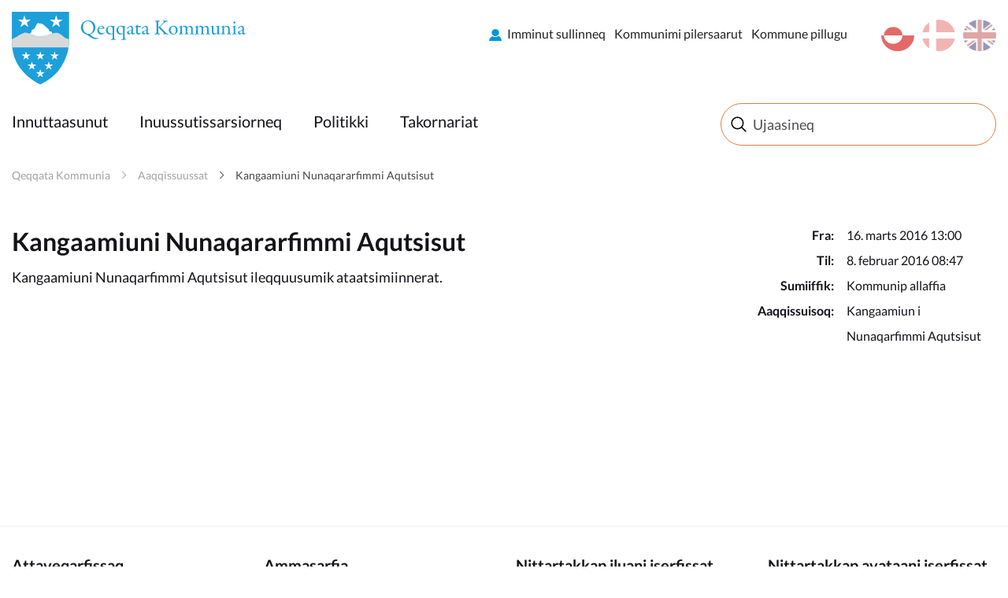

--- FILE ---
content_type: text/html; charset=utf-8
request_url: https://qeqqata.gl/arrangementer/2016/03/kangaamiuni-nunaqararfimmi-aqutsisut?sc_lang=kl-gl
body_size: 26653
content:



<!DOCTYPE html>
<html class="no-js">
    <head>
        <meta charset="utf-8" />
        <title>Kangaamiuni Nunaqararfimmi Aqutsisut</title>
        <meta name="viewport" content="width=device-width, initial-scale=1.0, maximum-scale=1.0, minimum-scale=1.0, user-scalable=no">
            <meta name="title" content="Kangaamiuni Nunaqararfimmi Aqutsisut" />
    <meta name="description" content="Kangaamiuni Nunaqarfimmi Aqutsisut ileqquusumik ataatsimiinnerat." />
    <meta property="og:title" content="Kangaamiuni Nunaqararfimmi Aqutsisut" />
    <meta property="og:description" content="Kangaamiuni Nunaqarfimmi Aqutsisut ileqquusumik ataatsimiinnerat." />
    <meta property="og:url" content="https://qeqqata.gl/arrangementer/2016/03/kangaamiuni-nunaqararfimmi-aqutsisut?sc_lang=kl-gl" />
    <meta property="og:site_name" content="Qeqqata Kommunia" />
    <meta property="og:type" content="article" />
    <meta property="og:updated_time" content="2024-05-02T07:28:41.0000000Z" />
    <meta property="og:image" content="https://qeqqata.gl/resources/images/opengraph_default_image_klgl.png" />

        
        <!-- Remove no-js enable html5 elements -->
        <script type="text/javascript">
            //Clear no-js
            document.getElementsByTagName('html')[0].className = document.getElementsByTagName('html')[0].className.replace('no-js','');
            //Enable html5 elements in IE
            'article aside footer header nav section time'.replace(/\w+/g,function(n){document.createElement(n)});
        </script>
        <link rel="stylesheet" href="/resources/midt/css/styles.css?v=1_116_2957_0" />
        
        
            <link rel="stylesheet" href="/api/StyleConfigurator/StyleOverrideCss?revision=xbf25577470e84a7590b716288180618a" />

        
    </head>


<body class=" EventPage">
    <svg viewBox="0 0 100 100" xmlns="http://www.w3.org/2000/svg" style="display: none"><symbol viewBox="0 0 50.5 50.5" id="airplane"><title>airplane</title><path class="a" d="M25.25,0A25.25,25.25,0,1,0,50.5,25.25,25.28,25.28,0,0,0,25.25,0Zm0,48.5A23.25,23.25,0,1,1,48.5,25.25,23.28,23.28,0,0,1,25.25,48.5Z"/><path class="a" d="M39.22,20.62l-2-.8A5.19,5.19,0,0,0,33,20l-5.86,2.9L19.72,14.5a.27.27,0,0,0-.33-.07L16.14,16l4.5,10-4.77,2.36-3.24-3.08a.12.12,0,0,0-.15,0L10.3,26.41a.12.12,0,0,0-.06.16l1.85,3.74h0l2.73,5.53,24.5-12.11A1.7,1.7,0,0,0,39.22,20.62Z"/></symbol><symbol viewBox="0 0 50.5 50.5" id="books"><title>books</title><path class="a" d="M25.25,50.5A25.25,25.25,0,1,1,50.5,25.25,25.28,25.28,0,0,1,25.25,50.5Zm0-48.5A23.25,23.25,0,1,0,48.5,25.25,23.28,23.28,0,0,0,25.25,2Z"/><rect class="a" x="12.97" y="17.94" width="6" height="18" rx="1" ry="1"/><rect class="a" x="20.97" y="11.94" width="6" height="24" rx="1" ry="1"/><rect class="a" x="30.1" y="14.94" width="6" height="21" rx="1" ry="1" transform="translate(-6.71 12.86) rotate(-20)"/></symbol><symbol viewBox="0 0 50.5 50.5" id="briefcase"><title>briefcase</title> <path class="a" d="M25.25,50.5A25.25,25.25,0,1,1,50.5,25.25,25.28,25.28,0,0,1,25.25,50.5Zm0-48.5A23.25,23.25,0,1,0,48.5,25.25,23.28,23.28,0,0,0,25.25,2Z"/><path class="a" d="M30.75,17.38h-2V15c0-1.15-.44-1.62-1.5-1.62h-5c-1,0-1.5.56-1.5,1.62v2.38h-2V15a3.26,3.26,0,0,1,3.5-3.62h5A3.3,3.3,0,0,1,30.75,15Z"/><path class="a" d="M36.75,25.38V19a2.31,2.31,0,0,0-2.5-2.62h-19A2.3,2.3,0,0,0,12.75,19v6.38"/><path class="a" d="M12.75,25.38V33c0,1.66.84,2.38,2.5,2.38h19c1.66,0,2.5-.73,2.5-2.38V25.38"/></symbol><symbol viewBox="0 0 50.5 50.5" id="business"><title>business</title> <path class="a" d="M25.25,50.5A25.25,25.25,0,1,1,50.5,25.25,25.28,25.28,0,0,1,25.25,50.5Zm0-48.5A23.25,23.25,0,1,0,48.5,25.25,23.28,23.28,0,0,0,25.25,2Z"/><path class="a" d="M12.07,15.45v20h15v-7h4v7h6v-17a.57.57,0,0,0-.84-.5l-9.16,5v-4.5a.57.57,0,0,0-.84-.5l-9.16,5V15.45Z"/> </symbol><symbol viewBox="0 0 50.5 50.5" id="cogs"><title>cogs</title> <path class="a" d="M25.25,50.5A25.25,25.25,0,1,1,50.5,25.25,25.28,25.28,0,0,1,25.25,50.5Zm0-48.5A23.25,23.25,0,1,0,48.5,25.25,23.28,23.28,0,0,0,25.25,2Z"/><path class="a" d="M28.11,26.72l2.4.82,1.09-1.68-1.84-2A7.73,7.73,0,0,0,30.13,21l2.6-1.27-.42-2-3.13-.11a7.77,7.77,0,0,0-1.45-1.88l1.07-3.11-1.68-1.09L24.59,14a7.75,7.75,0,0,0-2-.32L21,10.5l-2,.42L19,14.45a7.75,7.75,0,0,0-1.69,1.1L14,14.42,12.9,16.1l2.24,2.41a7.77,7.77,0,0,0-.56,2.3l-2.81,1.37.42,2,2.89.1a7.7,7.7,0,0,0,1.49,2.45l-.88,2.55,1.68,1.09,1.85-1.72a7.71,7.71,0,0,0,3.12.67h0l1.07,2.19,2-.42.09-2.44A7.76,7.76,0,0,0,28.11,26.72Zm-6.63-9.36a4.2,4.2,0,1,1-3.24,5A4.21,4.21,0,0,1,21.48,17.36Z"/><path class="a" d="M34.88,36.95l1.51.05.29-1-1.44-.83a4,4,0,0,0-.19-1.21l1.26-1.18-.51-.92L34,32.33a4,4,0,0,0-.82-.63l.06-1.86-1-.29-.93,1.61a4,4,0,0,0-1,.1L29,29.92l-.92.51.45,1.67a4,4,0,0,0-.8.93L26.11,33l-.29,1,1.32.76a4,4,0,0,0,.09,1.48l-1,1,.51.92L28,37.76a4.05,4.05,0,0,0,1.29,1.08l0,1.28,1,.29.64-1.11.29,0a4.06,4.06,0,0,0,1.38-.25l.91,1,.92-.51L34,38.16A4,4,0,0,0,34.88,36.95Zm-5.82-2.32a2.2,2.2,0,1,1,1.51,2.72A2.19,2.19,0,0,1,29.06,34.63Z"/></symbol><symbol viewBox="0 0 50.5 50.5" id="cross"><title>cross</title> <path class="a" d="M25.25,50.5A25.25,25.25,0,1,1,50.5,25.25,25.28,25.28,0,0,1,25.25,50.5Zm0-48.5A23.25,23.25,0,1,0,48.5,25.25,23.28,23.28,0,0,0,25.25,2Z"/><polygon class="a" points="26.75 19.51 26.75 13.51 22.75 13.51 22.75 19.51 16.75 19.51 16.75 23.51 22.75 23.51 22.75 37.51 26.75 37.51 26.75 23.51 32.76 23.51 32.76 19.51 26.75 19.51"/></symbol><symbol viewBox="0 0 50.5 50.5" id="election"><title>election</title> <path class="a" d="M25.25,50.5A25.25,25.25,0,1,1,50.5,25.25,25.28,25.28,0,0,1,25.25,50.5Zm0-48.5A23.25,23.25,0,1,0,48.5,25.25,23.28,23.28,0,0,0,25.25,2Z"/><path class="a" d="M33.3,24.15v-13h-16v13h-4v12h24v-12Zm-14-11h12v17h-12Z"/><polygon class="a" points="27.74 16.93 25.57 19.1 23.4 16.93 22.39 17.93 24.57 20.1 22.39 22.27 23.4 23.27 25.57 21.1 27.74 23.27 28.74 22.27 26.57 20.1 28.74 17.93 27.74 16.93"/></symbol><symbol viewBox="0 0 50.5 50.5" id="entertainment"><title>entertainment</title> <path class="a" d="M25.25,0A25.25,25.25,0,1,0,50.5,25.25,25.28,25.28,0,0,0,25.25,0Zm0,48.5A23.25,23.25,0,1,1,48.5,25.25,23.28,23.28,0,0,1,25.25,48.5Z"/><rect class="a" x="28.93" y="23.11" width="2" height="2"/><rect class="a" x="33.93" y="23.11" width="2" height="2"/><path class="a" d="M37.93,17.11h-11v-2a2,2,0,0,0-2-2h-11a2,2,0,0,0-2,2v11a7.49,7.49,0,0,0,13.07,5,7.5,7.5,0,0,0,14.93-1v-11A2,2,0,0,0,37.93,17.11Zm-17,2h2v2h-2Zm-5,0h2v2h-2Zm5,9h-3a3,3,0,0,1-2.75-3h1.5c0,.69.56,1,1.25,1h3c.69,0,1.25-.31,1.25-1h1.5A3,3,0,0,1,20.93,28.11Zm17,2a5.5,5.5,0,0,1-11,0v-11h11Z"/><path class="a" d="M30.93,30.11h3c.69,0,1.25.31,1.25,1h1.5a3,3,0,0,0-2.75-3h-3a3,3,0,0,0-2.75,3h1.5C29.68,30.42,30.24,30.11,30.93,30.11Z"/></symbol><symbol viewBox="0 0 50.5 50.5" id="fish"><title>fish</title> <path class="a" d="M25.25,50.5A25.25,25.25,0,1,1,50.5,25.25,25.28,25.28,0,0,1,25.25,50.5Zm0-48.5A23.25,23.25,0,1,0,48.5,25.25,23.28,23.28,0,0,0,25.25,2Z"/><path class="a" d="M40.16,18.48c-3,.06-5.4,4-5.4,4v.14a15.47,15.47,0,0,0-12-5.24A14.81,14.81,0,0,0,9.66,24.69a.63.63,0,0,0,.06.63,14.66,14.66,0,0,0,13.07,7.33,15.49,15.49,0,0,0,12-5.24v.14s2.4,3.92,5.4,3.92a37,37,0,0,1-1.15-7A23.07,23.07,0,0,1,40.16,18.48ZM17,26.43a2,2,0,1,1,2-2A2,2,0,0,1,17,26.43Z"/><path class="a" d="M23.61,32.6l2.5,2.66a.66.66,0,0,0,1.15-.45V32.14a.66.66,0,0,0-.66-.66h-2.5A.66.66,0,0,0,23.61,32.6Z"/><path class="a" d="M23.61,17.37l2.5-2.66a.66.66,0,0,1,1.15.45v2.66a.66.66,0,0,1-.66.66h-2.5A.66.66,0,0,1,23.61,17.37Z"/></symbol><symbol viewBox="0 0 50.5 50.5" id="house"><title>house</title> <path class="a" d="M25.25,50.5A25.25,25.25,0,1,1,50.5,25.25,25.28,25.28,0,0,1,25.25,50.5Zm0-48.5A23.25,23.25,0,1,0,48.5,25.25,23.28,23.28,0,0,0,25.25,2Z"/><path class="a" d="M35.81,22.35,25.89,11a1.27,1.27,0,0,0-2,0L13.45,22.35c-.22.25-.7.58-.7.92V34.1c0,.76,1.42,1.22,2.18,1.22H35.18c.76,0,.57-.46.57-1.22V23.27C35.75,22.93,36,22.61,35.81,22.35Zm-14.05,6h-4v-4h4Zm9,0h-4v-4h4Z"/><rect class="a" x="30.25" y="12" width="3" height="8" rx="0.96" ry="0.96"/></symbol><symbol viewBox="0 0 50.5 50.5" id="law"><title>law</title> <path class="a" d="M25.25,50.5A25.25,25.25,0,1,1,50.5,25.25,25.28,25.28,0,0,1,25.25,50.5Zm0-48.5A23.25,23.25,0,1,0,48.5,25.25,23.28,23.28,0,0,0,25.25,2Z"/><path class="a" d="M37.43,16.88H13.31a.5.5,0,0,1-.5-.5V13.31a.5.5,0,0,1,.42-.49l12.56-1.92h.16l11.57,1.92a.5.5,0,0,1,.42.49v3.08A.5.5,0,0,1,37.43,16.88Z"/><rect class="a" x="12.65" y="33.25" width="25.13" height="4" rx="0.5" ry="0.5"/><rect class="a" x="14.87" y="19.38" width="2.75" height="11.38"/><rect class="a" x="20.95" y="19.38" width="2.75" height="11.38"/><rect class="a" x="27.04" y="19.38" width="2.75" height="11.38"/><rect class="a" x="33.12" y="19.38" width="2.75" height="11.38"/></symbol><symbol viewBox="0 0 50.5 50.5" id="lock"><title>lock</title><path class="a" d="M32.25,21V18c0-2.18-1.08-4.77-3-5.86-5.45-3.16-11,.7-11,5.86v3h-1a2,2,0,0,0-2,2V34a2,2,0,0,0,2,2h16a2,2,0,0,0,2-2V23a2,2,0,0,0-2-2Zm-11-3c0-3.08,3.47-5.34,6.71-3.09A4.14,4.14,0,0,1,29.25,18v3h-8Z"/><path class="a" d="M25.25,50.5A25.25,25.25,0,1,1,50.5,25.25,25.28,25.28,0,0,1,25.25,50.5Zm0-48.5A23.25,23.25,0,1,0,48.5,25.25,23.28,23.28,0,0,0,25.25,2Z"/></symbol><symbol viewBox="0 0 50.5 50.5" id="medical"><title>medical</title><path class="a" d="M25.25,0A25.25,25.25,0,1,0,50.5,25.25,25.28,25.28,0,0,0,25.25,0Zm0,48.5A23.25,23.25,0,1,1,48.5,25.25,23.28,23.28,0,0,1,25.25,48.5Z"/><polygon class="a" points="28.5 13.74 21.5 13.74 21.5 21.74 13.5 21.74 13.5 28.74 21.5 28.74 21.5 37.74 28.5 37.74 28.5 28.74 37.5 28.74 37.5 21.74 28.5 21.74 28.5 13.74"/></symbol><symbol viewBox="0 0 50.5 50.5" id="people"><title>people</title><path class="a" d="M36,29.43l-1.22.88-1.08,9.18h-6l-2-10V26c0-1.75-.86-3.62-2-3.85l1.17-2.34c.66-1.5,1.4-2.48,2.86-2.48H33a3.54,3.54,0,0,1,3.53,3.53v7.09A2.34,2.34,0,0,1,36,29.43ZM30.38,15.54A3.53,3.53,0,1,1,33.91,12,3.53,3.53,0,0,1,30.38,15.54ZM21.67,33.22l-.78,6.43H15.63l-1-6.43-1.1-1.12a2.89,2.89,0,0,1-.81-1.8V25.94c0-1.65,1.14-2.46,2.78-2.46h5.29A2.34,2.34,0,0,1,23.22,26V30.3a2.6,2.6,0,0,1-.46,1.8ZM18.14,21.72a2.65,2.65,0,1,1,2.65-2.65A2.65,2.65,0,0,1,18.14,21.72Z"/><path class="a" d="M25.25,50.5A25.25,25.25,0,1,1,50.5,25.25,25.28,25.28,0,0,1,25.25,50.5Zm0-48.5A23.25,23.25,0,1,0,48.5,25.25,23.28,23.28,0,0,0,25.25,2Z"/></symbol><symbol viewBox="0 0 50.5 50.5" id="selfservices"><title>selfservices</title> <style type="text/css"> .st0{fill:#EAECEE;} .st1{fill:#31495B;} .st2{fill:#EAECEE;stroke:#31495B;stroke-miterlimit:10;} .st3{fill:#FFFFFF;} .st4{fill:#465C6C;} .st5{fill-rule:evenodd;clip-rule:evenodd;fill:#31495B;} .st6{fill:#D6DBDE;} .st7{fill-rule:evenodd;clip-rule:evenodd;fill:none;stroke:#31495B;stroke-miterlimit:10;} .st8{fill:#42205D;} .st9{fill:#522E80;} .st10{fill:#63389B;} .st11{fill:#83929D;} .st12{fill:#FBB03B;} .st13{fill:#FBB84F;} .st14{fill:#E6E6E6;} .st15{fill:#F2F2F2;} .st16{fill:#D21034;} .st17{fill:#D00C33;} .st18{fill:none;stroke:#31495B;stroke-miterlimit:10;} .st19{fill:#98A4AD;} .st20{opacity:0.2;fill:url(#SVGID_1_);} .st21{fill:none;stroke:#FFFFFF;stroke-miterlimit:10;} .st22{fill:#44596A;} .st23{fill:#5A6D7C;} .st24{opacity:0.1;fill:#31495B;} .st25{opacity:0.2;fill:url(#SVGID_2_);} .st26{opacity:0.2;fill:url(#SVGID_3_);} .st27{fill:#FFF7EB;} .st28{fill:none;stroke:#FFFFFF;stroke-width:2;stroke-miterlimit:10;} .st29{fill:none;stroke:#98A4AD;stroke-miterlimit:10;} .st30{opacity:0.2;fill:#FFFFFF;} .st31{opacity:0.8;fill:#FFFFFF;} .st32{opacity:0.2;fill:url(#SVGID_4_);} .st33{opacity:0.2;fill:url(#SVGID_5_);} .st34{opacity:0.2;fill:url(#SVGID_6_);} .st35{opacity:0.2;fill:url(#SVGID_7_);} .st36{opacity:0.2;fill:url(#SVGID_8_);} .st37{fill:none;stroke:#506473;stroke-width:2;stroke-miterlimit:10;} .st38{fill:#506473;} .st39{fill:none;stroke:#506473;stroke-width:3.6;stroke-miterlimit:10;} .st40{fill:none;stroke:#506473;stroke-width:1.8857;stroke-miterlimit:10;} .st41{fill:#506474;} .st42{opacity:0.2;fill:url(#SVGID_9_);} .st43{opacity:0.2;fill:url(#SVGID_10_);} .st44{opacity:0.4;fill:#FFFFFF;} .st45{opacity:0.2;fill:url(#SVGID_11_);} .st46{opacity:0.2;fill:url(#SVGID_12_);} .st47{opacity:0.2;fill:url(#SVGID_13_);} .st48{opacity:0.2;fill:url(#SVGID_14_);} .st49{fill:#1D9FDA;} .st50{fill:#D9D9D9;} .st51{opacity:0.2;fill:url(#SVGID_15_);} .st52{fill:#506473;stroke:#506473;stroke-width:2;stroke-miterlimit:10;} .st53{fill:#FFFFFF;stroke:#506473;stroke-width:2;stroke-miterlimit:10;} .st54{fill:#506473;stroke:#506473;stroke-width:2.6515;stroke-miterlimit:10;} .st55{fill:none;stroke:#506473;stroke-width:2.6515;stroke-miterlimit:10;} .st56{fill:none;stroke:#FFFFFF;stroke-width:1.5;stroke-miterlimit:10;} .st57{fill:none;stroke:#506473;stroke-width:1.5;stroke-miterlimit:10;} .st58{fill:none;stroke:#000000;stroke-miterlimit:10;} .st59{opacity:0.2;fill:url(#SVGID_16_);} .st60{display:none;} .st61{display:inline;fill:#00FF00;} </style>  <g id="selfservices-Graphics"> <g> <path class="st12" d="M25.2,0C11.3,0,0,11.3,0,25.2s11.3,25.2,25.2,25.2s25.2-11.3,25.2-25.2S39.2,0,25.2,0z M25.2,48.5
			C12.4,48.5,2,38.1,2,25.2S12.4,2,25.2,2s23.2,10.4,23.2,23.2S38.1,48.5,25.2,48.5z"/> <circle class="st12" cx="24.9" cy="19.1" r="6"/> <path class="st12" d="M35.9,38.8c-0.2-5.9-5-10.7-11-10.7c-5.8,0-10.5,4.5-11,10.2c3,2.6,7,4.2,11.3,4.2
			C29.3,42.5,33,41.1,35.9,38.8z"/> </g> </g>  </symbol><symbol viewBox="0 0 50.5 50.5" id="social"><title>social</title><path class="a" d="M25.25,50.5A25.25,25.25,0,1,1,50.5,25.25,25.28,25.28,0,0,1,25.25,50.5Zm0-48.5A23.25,23.25,0,1,0,48.5,25.25,23.28,23.28,0,0,0,25.25,2Z"/><path class="a" d="M33.21,12l-4.5,4.67-2.46,2.46-1-1L21.52,16.9,17.3,12,7.3,22l4,4,4,4-.59.59v2.83L16.34,35h.41v1.41L18.34,38h1.41v.41L21.34,40h1.83l.59-.59L25.34,41h1.83l8.49-8.49,1-4L39.21,26l4-4Zm-19,14.09L22,19.16l2.23.74,4.54,4.54v1.17l-.07.07-5-4L19,26.32l-2.29,2.29Zm20.64,1.45-1,4L26.34,39h-.17l-.41-.41V37.44l1.71-1.71,1-1L27,33.32l-1,1-2.29,2.29L22.34,38h-.17l-.41-.41V36.44l2.71-2.71,1-1L24,31.32l-1,1-3.29,3.29-.41.41h-.17l-.41-.41V34.44l3.71-3.71L21,29.32,17.34,33h-.17l-.41-.41V31.44l3.68-3.68,3.69-3.16,4.71,3.77,1.93-1.93V23.62l-3-3v-.17l1-1,7.5,6.67Z"/></symbol><symbol viewBox="0 0 50.5 50.5" id="tax"><title>tax</title> <path class="a" d="M25.25,50.5A25.25,25.25,0,1,1,50.5,25.25,25.28,25.28,0,0,1,25.25,50.5Zm0-48.5A23.25,23.25,0,1,0,48.5,25.25,23.28,23.28,0,0,0,25.25,2Z"/><path class="a" d="M1.06,27.46a1.19,1.19,0,0,1,.75-.22l6.2.32a1.22,1.22,0,0,1,.64.32.87.87,0,0,1,.24.64L8.1,38.45a1,1,0,0,1-.28.66,1,1,0,0,1-.68.22H5.5m34.39-7.95q1,1.19-.64,2.78a32.5,32.5,0,0,1-4.85,3.14,25,25,0,0,1-5.49,2.58q-1,.24-7-.72t-8-1.43a3.14,3.14,0,0,0-2.54,1c-.16.21-.29.28-.4.2a.53.53,0,0,1-.2-.24.63.63,0,0,1,0-.2q.08-1.43.32-5.25t.32-5c0-.32.26-.5.79-.56h.16a48.79,48.79,0,0,1,6.36-.79,20.38,20.38,0,0,1,3.66.71Q24.71,28.28,27,29l2.5.8a1.19,1.19,0,0,1,.79.72,1.29,1.29,0,0,1-.12,1.19,2,2,0,0,1-1.39.88,7.8,7.8,0,0,1-3.14.16q-1.63-.24-2.94-.48t-1.31-.08q0,1,2.94,1.59a14.76,14.76,0,0,0,5.17.32A25.39,25.39,0,0,0,38,31.13,1.38,1.38,0,0,1,39.89,31.37ZM38.25,17.65a8.19,8.19,0,0,1-8.2,8.2,8,8,0,0,1-5.83-2.4,7.85,7.85,0,0,1-2.43-5.8,8,8,0,0,1,2.43-5.83A8,8,0,0,1,30,9.39a7.86,7.86,0,0,1,5.8,2.43A8,8,0,0,1,38.25,17.65ZM26.44,20.31V14.23H27.6v3.23L29,15.91H30.4l-1.51,1.61,1.61,2.8H29.25l-1.11-2-.54.57v1.41Zm5.67-2.8A3.54,3.54,0,0,0,32,19.06v1.25H30.8v-4.4h1.08v.63h.05a2.52,2.52,0,0,1,1.59-.64v1A2,2,0,0,0,32.1,17.51ZM34,20.29H32.81V19.12H34Zm2.39-2.64A6.33,6.33,0,0,0,30,11.33a6.33,6.33,0,0,0-6.32,6.32A6.32,6.32,0,0,0,30,24a6.32,6.32,0,0,0,6.32-6.32Z"/></symbol></svg>
    <div class="mobile-menu">
        <span class="mobile-show--close"></span>
        

    <div class="language_switch clearfix">
        <ul class="language-picker">
                <li><a href="https://qeqqata.gl/english?sc_lang=en" class="en ">en</a></li> 
                <li><a href="https://qeqqata.gl/arrangementer/2016/03/kangaamiuni-nunaqararfimmi-aqutsisut?sc_lang=da" class="dk ">da</a></li> 
                <li><a href="https://qeqqata.gl/arrangementer/2016/03/kangaamiuni-nunaqararfimmi-aqutsisut?sc_lang=kl-gl" class="gl active">kl-GL</a></li> 
        </ul>
    </div>


    

        <nav class="primary-navigation">
                <ul class="root-menu depth1">
<li class=" SubjectPage">
    <a href="/emner/borger?sc_lang=kl-gl" >Innuttaasunut </a>
</li><li class=" SubjectPage">
    <a href="/emner/erhverv?sc_lang=kl-gl" >Inuussutissarsiorneq</a>
</li><li class=" SubjectPage">
    <a href="/emner/politik?sc_lang=kl-gl" >Politikki</a>
</li><li class=" SubjectPage">
    <a href="/emner/turisme?sc_lang=kl-gl" >Takornariat</a>
</li>    </ul>

        </nav>
        <nav class="secondary-navigation right">
                <ul class="root-menu depth1">
<li class=" externallink selvbetjening">
    <a href="https://www.sullissivik.gl/My-Page?sc_lang=kl-GL&amp;mupid=Qeqqata"  target=_blank>Imminut sullinneq</a>
</li><li class=" SubjectSubPage">
    <a href="/emner/om_kommunen/kommuneplanen?sc_lang=kl-gl" >Kommunimi pilersaarut</a>
</li><li class=" SubjectPage">
    <a href="/emner/om_kommunen?sc_lang=kl-gl" >Kommune pillugu</a>
</li>    </ul>

        </nav>
        
    </div>
    <div class="content-container">
        <header class="page-header">
            <div class="row">
                <div class="mobile-show--menu columns"></div>
                <div class="small-8 large-4 small-offset-4 large-offset-0 column">
                    <a href="/?sc_lang=kl-GL" class="logo mobile-logo" style="background-image: url('/-/media/qeqqata/logo/frontpage/logomobile_qeqqata.svg')"></a>
<a href="/?sc_lang=kl-GL" class="logo" style="background-image: url('/-/media/qeqqata/logo/frontpage/logo_qeqqata.svg')"></a>
                </div>
                <div class="small-10 medium-8 column service-box">
                    <div class="login right" style="margin: 25px 0 45px 25px">
                        
                    </div>
                    

    <div class="language_switch clearfix">
        <ul class="language-picker">
                <li><a href="https://qeqqata.gl/english?sc_lang=en" class="en ">en</a></li> 
                <li><a href="https://qeqqata.gl/arrangementer/2016/03/kangaamiuni-nunaqararfimmi-aqutsisut?sc_lang=da" class="dk ">da</a></li> 
                <li><a href="https://qeqqata.gl/arrangementer/2016/03/kangaamiuni-nunaqararfimmi-aqutsisut?sc_lang=kl-gl" class="gl active">kl-GL</a></li> 
        </ul>
    </div>


    

                    <nav class="secondary-navigation right">
                            <ul class="root-menu depth1">
<li class=" externallink selvbetjening">
    <a href="https://www.sullissivik.gl/My-Page?sc_lang=kl-GL&amp;mupid=Qeqqata"  target=_blank>Imminut sullinneq</a>
</li><li class=" SubjectSubPage">
    <a href="/emner/om_kommunen/kommuneplanen?sc_lang=kl-gl" >Kommunimi pilersaarut</a>
</li><li class=" SubjectPage">
    <a href="/emner/om_kommunen?sc_lang=kl-gl" >Kommune pillugu</a>
</li>    </ul>

                    </nav>
                </div>
            </div>
            <div class="navbar">
                <div class="row">
                    <div class="small-12 medium-9 column ">
                        <nav class="primary-navigation" id="desktopNav">
                                <ul class="root-menu depth1">
<li class=" SubjectPage">
    <a href="/emner/borger?sc_lang=kl-gl" >Innuttaasunut </a>
</li><li class=" SubjectPage">
    <a href="/emner/erhverv?sc_lang=kl-gl" >Inuussutissarsiorneq</a>
</li><li class=" SubjectPage">
    <a href="/emner/politik?sc_lang=kl-gl" >Politikki</a>
</li><li class=" SubjectPage">
    <a href="/emner/turisme?sc_lang=kl-gl" >Takornariat</a>
</li>    </ul>

                        </nav>
                    </div>
                    <div class="small-12 medium-12 large-3 column">
                        <div class="search">
                            <form method="GET" action="/soeg?sc_lang=kl-gl" id="globalSearchFormTop">
    <input type="text" id="globalSearchQueryTop" name="query" data-search-suggestion-url="https://qeqqata.gl/api/globalsearch/autocomplete?sc_lang=kl-GL&amp;query=" placeholder="Ujaasineq" autocomplete="off"/>
    <div class="suggested-search-list"></div>
</form>
<!--<span class="spacer" data-search-spacer></span>-->
                        </div>
                    </div>
                </div>
            </div>
            <div class="menuOverlay"></div>
        </header>
        <!-- /page-header -->

        


    <section class="no-padding breadcrumbsContainer">
        <div class="row">
            <div class="medium-12 columns">
                <nav class="breadcrumbs">
                        <a href="/?sc_lang=kl-gl" class="">Qeqqata Kommunia</a>
                        <a href="/arrangementer?sc_lang=kl-gl" class="">Aaqqissuussat</a>
                        <a href="/arrangementer/2016/03/kangaamiuni-nunaqararfimmi-aqutsisut?sc_lang=kl-gl" class="">Kangaamiuni Nunaqararfimmi Aqutsisut</a>
                </nav>
            </div>
        </div>
    </section>


        <section class="primary-section  "  >
    <div class="row">
        <div class="medium-8 columns">
                <h1 class="header page-header">Kangaamiuni Nunaqararfimmi Aqutsisut</h1> 
    <div class="manchet page-manchet">Kangaamiuni Nunaqarfimmi Aqutsisut ileqquusumik ataatsimiinnerat.</div> 

        </div>
        <div class="medium-4 columns">
            <dl class="hData event-data">
        <dt>Fra:</dt>
        <dd>16. marts 2016 13:00</dd>
        <dt>Til:</dt>
        <dd>8. februar 2016 08:47</dd>
            <dt class="location">Sumiiffik:</dt>
        <dd>Kommunip allaffia</dd>
                <dt class="organizer">Aaqqissuisoq:</dt>
        <dd>Kangaamiun i Nunaqarfimmi Aqutsisut</dd>
</dl>
        </div>
    </div>
</section><section class="  "  >
    <div class="row">
        <div class="medium-8 columns">
            
        </div>
        <div class="medium-4 columns">
            
        </div>
    </div>
</section><section class="  "  >
    <div class="row">
        <div class="medium-12 columns">
            
        </div>
    </div>
</section>

        

        <div id="page-footer" class="section no-padding page-footer-section">
    <footer class="page-footer row">

        <div class="column small-12 medium-12">
            <div class="row">
                    <div class="small-12 medium-6 large-3 columns">
    <h3 class="h3">Attaveqarfissaq</h3> 

<p><strong>Qeqqata Kommunia Sisimiut<br />
</strong>Makkorsip Aqq. 2<br />
Postboks 1014<br />
3911 Sisimiut</p>
<p>
<span></span></p>
<p><span><strong>Qeqqata Kommunia Maniitsoq<br />
</strong>Kuuttartoq B1077<br />
Postboks 100<br />
3912 Maniitsoq </span></p>
<p><span>E-mail <a href="mailto:qeqqata@qeqqata.gl">qeqqata@qeqqata.gl</a></span>
<span>Oqarasuaat (+299) 70 21 00</span></p>
<p><span style="display: inline !important;">CVR. NR. 31290945</span></p>
<p><span style="display: inline !important;"><a href="/-/media/qeqqata/pdf-filer/2024/qeqqata-kommunia--gln-gl-31-opd-051224.pdf">GLN (Global Location Number)</a></span> </p>
<p><span><br />
</span></p>
<div title="Google Translator Anywhere" class="itanywhere-activator" style="left: 0px; top: 0px; display: none;">&nbsp;</div>                    </div>
                    <div class="small-12 medium-6 large-3 columns">
    <h3 class="h3">Ammasarfia</h3> 

<p>Ammasarfiit ornigulluni oqarasuaatikkullu saaffiginninnernut atuupput.</p>
<p>Ataasinngorneq nal. 10:00 - 15:00<br />
Marlunngorneq nal. 10:00 - 15:00<br />
Pingasunngorneq Matoqqavoq<br />
Sisamanngorneq nal. 10:00 - 15:00<br />
Tallimanngorneq nal 10:00 - 15:00<br />
<br />
Weekendi matoqqavoq</p>
<p><strong>Nittartagaq atorlugu imminut sulligit, taamaasillutit tunuleriiaartut qaangerlugit imminut sullillutit.</strong></p>                    </div>
                    <div class="small-12 medium-6 large-3 columns">
        <h3 class="h3">Nittartakkap iluani iserfissat</h3>
        <ul class="linklist">
                <li>
                        <a href="/kontakt?sc_lang=kl-gl" class="OrganizationArchivePage " >Attavissaq</a>

                </li>
                <li>
                        <a href="/arrangementer?sc_lang=kl-gl" class="EventArchivePage " >Aaqqissuussat</a>

                </li>
                <li>
                        <a href="/emner/politik/politikker_planer/politikker/persondata-politik?sc_lang=kl-gl" class="SubjectSubPage " >Sulisoqarnermi politikki</a>

                </li>
                <li>
                        <a href="https://www.qeqqata.gl/ledige-stillinger?sc_lang=da" class=" " >Atorfiit allagarsiussat</a>

                </li>
                <li>
                        <a href="/emner/om_kommunen/webmail_medarbejder?sc_lang=kl-gl" class="ArticlePage " >Sulisut webmailiat</a>

                </li>
                <li>
                        <a href="https://get.teamviewer.com/qekom" class=" "  target=_blank>Teamviewer</a>

                </li>
        </ul>        
                    </div>
                    <div class="small-12 medium-6 large-3 columns">
        <h3 class="h3">Nittartakkap avataani iserfissat</h3>
        <ul class="linklist">
                <li>
                        <a href="http://inatsisit.gl" class=" "  target=_blank>Inatsisit</a>

                </li>
                <li>
                        <a href="https://www.nemid.nu/dk-da/" class=" " >NemID</a>

                </li>
                <li>
                        <a href="http://Sullissivik.gl" class=" " >Sullissivik.gl</a>

                </li>
        </ul>        
                    </div>
            </div>
        </div>
        
       
    </footer>
    
        <div class="cookie-disclaimer">
        <div class="row clearfix">
            <div class="small-12 column">
                Denne side bruger cookies for at gemme nogle informationer på din computer. <span class="btn cookie-accept-trigger">Acceptér</span> eller <a href="/cookies?sc_lang=kl-gl">læs mere her</a>.         
            </div>
        </div>
        
    </div>

</div>

        <!-- /page-footer -->
    </div>
    
<script src="https://cdnjs.cloudflare.com/polyfill/v3/polyfill.min.js?features=IntersectionObserver%2CIntersectionObserverEntry%2CArray.prototype.includes%2CArray.prototype.indexOf%2CArray.prototype.forEach%2CArray.from%2CObject.values%2Cfetch%2CmatchMedia%2Cviewport%2Csmoothscroll%2CCustomEvent%2CElement.prototype.closest%2CNodeList.prototype.forEach%2CElement.prototype.classList%2CResizeObserver"></script>
<script src="https://maps.googleapis.com/maps/api/js?key=AIzaSyDGDARmC0YsCSyVQcXQZbojXqMNJgamygw"></script>
<script src="/resources/midt/js/script.js?v=1_116_2957_0"></script>




    <script>
  (function(i,s,o,g,r,a,m){i['GoogleAnalyticsObject']=r;i[r]=i[r]||function(){
  (i[r].q=i[r].q||[]).push(arguments)},i[r].l=1*new Date();a=s.createElement(o),
  m=s.getElementsByTagName(o)[0];a.async=1;a.src=g;m.parentNode.insertBefore(a,m)
  })(window,document,'script','//www.google-analytics.com/analytics.js','ga');

  ga('create', 'UA-68009429-1', 'auto');
  ga('send', 'pageview');

</script>


    

</body>
</html>


--- FILE ---
content_type: image/svg+xml
request_url: https://qeqqata.gl/resources/midt/images/gl-flag.svg
body_size: -1774
content:
<?xml version="1.0" encoding="utf-8"?>
<!-- Generator: Adobe Illustrator 18.1.0, SVG Export Plug-In . SVG Version: 6.00 Build 0)  -->
<svg version="1.1" id="Layer_1" xmlns="http://www.w3.org/2000/svg" xmlns:xlink="http://www.w3.org/1999/xlink" x="0px" y="0px"
	 viewBox="0 0 115 55" enable-background="new 0 0 115 55" xml:space="preserve">
<rect id="Rectangle-36_5_" x="21" fill="#FFFFFF" width="73" height="27.5"/>
<polyline id="Rectangle-36_6_" fill="#E36969" points="21,55 21,27.5 94,27.5 94,55 21,55 "/>
<path id="Oval-1" fill="#E36969" d="M65.7,27.5c0-8.3-7.3-14.7-16.2-14.7s-16.2,6.4-16.2,14.7H65.7z"/>
<path id="Oval-1_1_" fill="#FFFFFF" d="M33.3,27.5c0,8.3,7.3,14.7,16.2,14.7s16.2-6.4,16.2-14.7H33.3z"/>
</svg>
